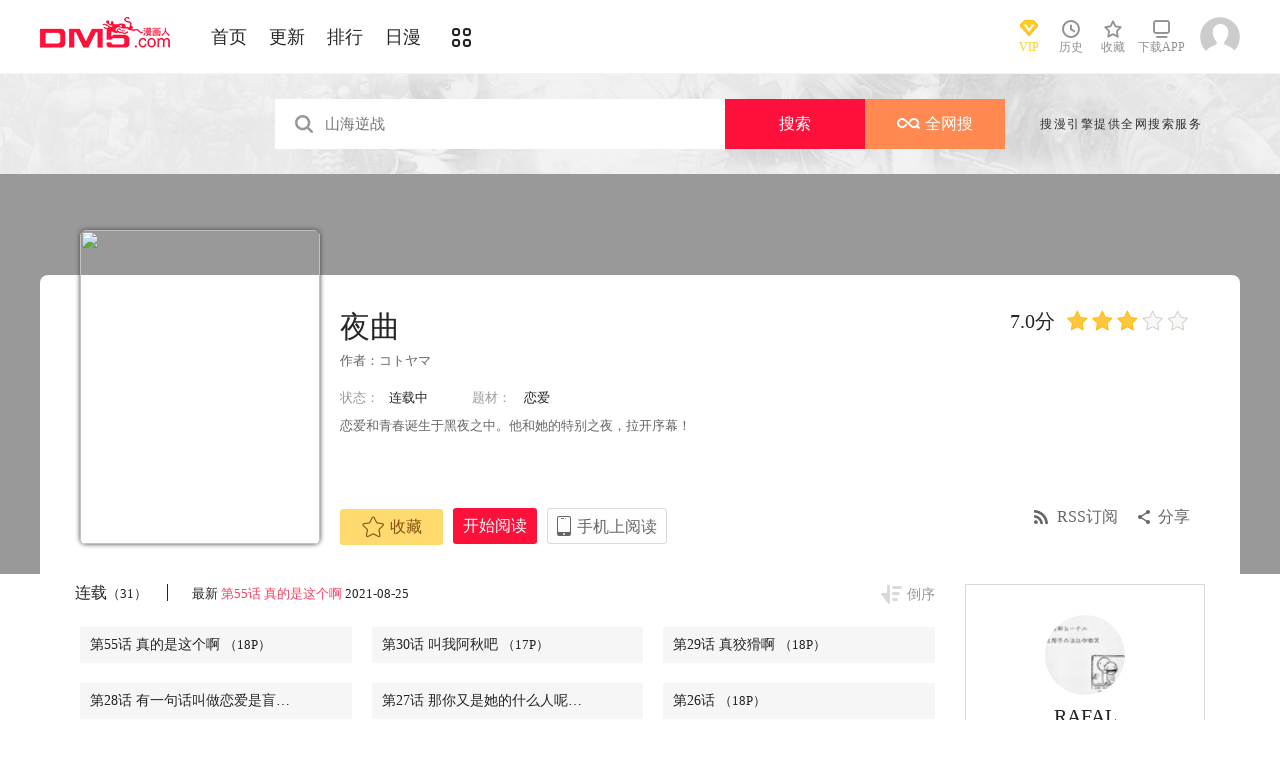

--- FILE ---
content_type: text/html; charset=utf-8
request_url: http://www.dm5.cn/manhua-yequ/
body_size: 14982
content:
<!DOCTYPE html PUBLIC "-//W3C//DTD XHTML 1.0 Transitional//EN" "http://www.w3.org/TR/xhtml1/DTD/xhtml1-transitional.dtd">
<html xmlns="http://www.w3.org/1999/xhtml">
<head>
       <meta http-equiv="Content-Type" content="text/html; charset=utf-8" />
	<title>夜曲漫画_55连载中_那徜徉在夜晚的歌声在线漫画_动漫屋</title>
	<meta content="动漫屋提供夜曲漫画55在线阅读和第一时间更新，同时也提供夜曲55 情报、图透等信息，动漫屋是一个综合的夜曲在线漫画阅读网站，夜曲漫画在不同地区的译名还有：那徜徉在夜晚的歌声。夜曲漫画简介：恋爱和青春诞生于黑夜之中。他和她的特别之夜，拉开序... " name="Description" />
    <meta content="夜曲漫画,夜曲55,夜曲在线漫画" name="keywords" />
	<meta content="动漫屋:好漫画,为看漫画的人而生、dm5.com" name="Author" />
    <!--[if lt IE 9]>
            <script src="http://css99tel.cdndm5.com/v202508200911/dm5/js/html5shiv.min.js"></script>
    <script src="http://css99tel.cdndm5.com/v202508200911/dm5/js/respond.min.js"></script>
    <![endif]-->
    <link rel="stylesheet" href="http://css99tel.cdndm5.com/v202508200911/dm5/css/style.css">
    <link rel="stylesheet" href="http://css99tel.cdndm5.com/v202508200911/dm5/css/userinfo-vendor.css">
    <link rel="stylesheet" href="http://css99tel.cdndm5.com/v202508200911/dm5/css/dm5_style.css" />
    <link rel="stylesheet" href="http://css99tel.cdndm5.com/v202508200911/dm5/css/account.css" />
    <link rel="shortcut icon" href="http://css99tel.cdndm5.com/v202508200911/dm5/images/dm5.ico" />
    <script src="http://css99tel.cdndm5.com/v202508200911/dm5/js/vendor.js"></script>
    <script src="http://css99tel.cdndm5.com/v202508200911/dm5/js/search.js"></script>
    <script src="http://css99tel.cdndm5.com/v202508200911/dm5/js/login.js"></script>
    <script src="http://css99tel.cdndm5.com/v202508200911/dm5/js/scripts.js"></script>
    <script src="http://css99tel.cdndm5.com/v202508200911/dm5/js/jquery.cookie.js"></script>
    <script src="http://css99tel.cdndm5.com/v202508200911/dm5/js/comics-dm5v3.js"></script>
    <script src="http://css99tel.cdndm5.com/v202508200911/dm5/js/comm.js"></script>
    <script type="text/javascript">
        var isVip = false;        var isSupportPhoneRegister = false;    </script>
</head>
<body class="white">
    <!-- 页面头部 -->
    <header  class="header container-fluid ">
        <div class="container">
            <!-- 左侧logo -->
            <a href="/">
                <img class="header-logo" src="http://css99tel.cdndm5.com/v202508200911/dm5/images/header-logo.png" />
            </a>
            <!-- 左侧菜单标题 -->
            <ul class="header-title">
                <li><a href="/" >首页</a></li>
                <li><a href="/manhua-new/" >更新</a></li>
                <li><a href="/manhua-rank/" >排行</a></li>
                <li><a href="/manhua-jp/"  >日漫</a></li>
                <li><a href="/manhua-list/" ><i class="icon icon-cat" style="font-size:19px;vertical-align: sub;"></i></a></li>
            </ul>
            <!-- 搜索栏 -->
            <div class="header-search">
                <!--<input id="txtKeywords" type="text" placeholder="山海逆战" data-default="山海逆战" >
                <div class="header-search-list" style="display: none">
                </div>
                <a id="btnSearch" href="javascript:newsearch();">搜索</a>-->
            </div>
            <!-- 右侧菜单选项 -->
            <ul class="header-bar" >
                <li class="vip">
                    <a href="/vipindex/" >
                        <div class="header-vip"></div>
                        <p>VIP</p>
                    </a>
                </li>
                <li class="hover">
                    <a href="/comichistory/" data-isload="0" onmouseover="getreadhistorys(this)"target="_blank">
                        <i class="icon icon-clock"></i>
                        <p>历史</p>
                    </a>
                    <div class="hover-list">
                        <div class="block">
                            <p class="title">我看过的<a href="javascript:removereads(0);">清除记录</a></p>
                            <p class="login-title">登录后可同步云端阅读历史<a href="/login/" class="red">点击登录</a></p>
                            <ul>
                            </ul>
                            <a href="/comichistory/" class="bottom">全部历史(0)</a>
                        </div>
                        <div class="block">
                            <img src="http://css99tel.cdndm5.com/v202508200911/dm5/images/readhistory-empty.png" />
                        </div>
                    </div>
                </li>
                <li class="hover">
                    <a href="/bookmarker/" data-isload="0" target="_blank">
                        <i class="icon icon-fav"></i>
                        <p>收藏</p>
                        <span class="red-sign"></span>
                    </a>
                </li>
                <li class="download">
                    <a href="/download/">
                        <i class="icon icon-down"></i>
                        <p>下载APP</p>
                    </a>
                </li>
            </ul>
            <!-- 登录头像 -->
            <div class="header_login hover">
                <a href="javascript:void(0);" class="js_header_login_btn">
                <img data-isload="0" class="header-avatar" src="http://css99tel.cdndm5.com/dm5/images/mrtx.gif" ></a>
            </div>
        </div>
    </header>
    <div style="position: fixed;height: 100%;width: 100%;left: 0;top: 0;background-color: rgba(0,0,0,0.5);z-index:9999999999;display: none;" id="lb-win">
        <div class="lb-win-con" style="position:absolute;width: 100%;height: 100%;top: 0;left: 0;">
            <img src="http://css99tel.cdndm5.com/v202508200911/dm5/images/dm5_gift.png" style="position: absolute;width: 100%;bottom: 0;left: 0;" onerror="$('#lb-win').hide();$('body').css('overflow', 'auto');" />
            <a href="javascript:void(0);" onclick="$('#lb-win').hide();$('body').css('overflow', 'auto');"><img src="http://css99tel.cdndm5.com/v202508200911/dm5/images/top-lb-cross-pc.png" style="position: absolute;width: 3%;bottom: 0;right: 8.4%;margin-bottom: 36.2%;" /></a>
        </div>
    </div>
    <script type="text/javascript">
        function resizeLbWin(w, h){            if(window.innerHeight/window.innerWidth<h/w){                $('.lb-win-con').css('width', w*window.innerHeight/h + 'px');                $('.lb-win-con').css('left', (window.innerWidth-w*window.innerHeight/h)/2 + 'px');            }            else{                $('.lb-win-con').css('width', '100%');                $('.lb-win-con').css('left', '0px');            }        }        resizeLbWin(1440, 600);        $(window).resize(function(){            resizeLbWin(1440, 600);        });    </script>
    <div class="new-search-banner">
        <div class="container">
            <div class="new-search-input-form">
                <input id="txtKeywords" type="search" placeholder="山海逆战" data-default="山海逆战" value="" autocomplete="off" />
                <a id="btnSearch" class="new-search-input-form-btn-1" href="/search?title=山海逆战&language=1" target="_search" title="搜索">搜索</a>
                <a id="btnSoman" class="new-search-input-form-btn-2" href="https://www.hisoman.com/search.html?keyword=山海逆战" target="soman"><img src="http://css99tel.cdndm5.com/v202508200911/dm5/images/soman.png" class="new-search-btn-logo" title="全网搜" />全网搜</a>
                <div class="new-search-list" style="display:none;">
                </div>
            </div>
            <p class="new-search-font">搜漫引擎提供全网搜索服务</p>
        </div>
    </div>
<link rel="stylesheet" href="http://css99tel.cdndm5.com/v202508200911/dm5/css/share.css">
<link rel="stylesheet" href="http://css99tel.cdndm5.com/v202508200911/dm5/css/jquery-ui-1.7.3.custom.css">
<script src="http://css99tel.cdndm5.com/v202508200911/dm5/js/newyb.js"></script>
<script src="http://css99tel.cdndm5.com/v202508200911/dm5/js/post.js" type="text/javascript"></script>
<script src="http://css99tel.cdndm5.com/v202508200911/dm5/js/mh-detail.js"></script>
<script src="http://css99tel.cdndm5.com/v202508200911/dm5/js/showcomic.js"></script>
<script type="text/javascript">
        var DM5_COMIC_TEMPLATE=1;        var DM5_COMIC_SORT=2;        var DM5_COMIC_MID=53145;        var DM5_COMIC_MNAME="夜曲";        var DM5_COMIC_URL="/manhua-yequ/";        var DM5_USERID=0;        var COMIC_MID=53145;        var DM5_PAGETYPE = 4;        var DM5_PAGEINDEX = 1;        var DM5_PAGEPCOUNT = 38;        var DM5_POSTCOUNT=376;        var DM5_LOADINGIMAGE='http://css99tel.cdndm5.com/v202508200911/dm5/images/loading.gif';</script>
<style type="text/css">
    .index-right-float.bottom{bottom: 150px;margin-left: -670px;}</style>
<div class="">
    <section class="banner_detail">
        <div class="banner_border_bg">
            <img class="banner_detail_bg" src="http://mhfm6tel.cdndm5.com/54/53145/20190930161000_180x240_17.jpg" style="width: 100%;height:auto;filter: progid:DXImageTransform.Microsoft.Blur(PixelRadius=60, MakeShadow=false);">
        </div>
        <div class="banner_detail_form">
            <div class="cover">
                <img src="http://mhfm1tel.cdndm5.com/54/53145/20190930161000_450x600_75.jpg">
            </div>
            <div class="info">
                <p class="title">
                    夜曲                        <span class="right">
                            <span class="score">7.0分</span>
                            <span class="star active"></span>
                            <span class="star active"></span>
                            <span class="star active"></span>
                            <span class="star"></span>
                            <span class="star"></span>
                        </span>
                </p>
                <p class="subtitle">作者：<a href="/search?title=<%htmlurlencode(コトヤマ)%>&language=1&f=2">コトヤマ</a> </p>
                <p class="tip">
                    <span class="block">状态：<span>连载中</span></span>
                    <span class="block">
                        题材：                        <a href="/manhua-aiqing/"><span>恋爱</span></a>
                    </span>
                </p>
                <p class="content" style="position: relative;overflow : hidden;text-overflow: ellipsis;display: -webkit-box;-webkit-box-orient: vertical;">恋爱和青春诞生于黑夜之中。他和她的特别之夜，拉开序幕！</p>
                <div class="bottom" style="position: absolute;width: 850px;bottom: 30px;">
                    <a href="javascript:void(0);" onclick="SetBookmarker(0,DM5_COMIC_MID,0,DM5_USERID)" class="btn-1 btn_collection" id="btn_collection53145" mid="53145"><i class="icon icon-fav2"></i>收藏</a>
                    <a href="/m892901/" title="第1话" class="btn-2">开始阅读</a>                    <a href="#" class="btn-3">
                        手机上阅读                        <span class="code" style="height: auto;padding-bottom: 10px;">
                            <img src="http://css99tel.cdndm5.com/v202508200911/dm5/images/down-qrcode-2.png">
                            <p>扫码在手机上阅读</p>
                        </span>
                    </a>
                    <a id="share" href="javascript:void(0);" class="btn-4" onclick="$('#shareForm').toggle();">分享</a>
                    <a href="/rss-yequ/" class="btn-5">RSS订阅</a>
                    <span id="shareForm" class="shareDetail">
                        <a href="http://service.weibo.com/share/share.php?url=http%3a%2f%2fwww.dm5.com%2fmanhua-yequ%2f&title=%e5%a4%9c%e6%9b%b2|%e6%81%8b%e7%88%b1%e5%92%8c%e9%9d%92%e6%98%a5%e8%af%9e%e7%94%9f%e4%ba%8e%e9%bb%91%e5%a4%9c%e4%b9%8b%e4%b8%ad%e3%80%82%e4%bb%96%e5%92%8c%e5%a5%b9%e7%9a%84%e7%89%b9%e5%88%ab%e4%b9%8b...&pic=http://mhfm6tel.cdndm5.com/54/53145/20190930161000_180x240_17.jpg" target="_blank"><img src="http://css99tel.cdndm5.com/v202508200911/dm5/images/new/detail_share_1.png" alt="微博"></a>
                        <a href="javascript:void(0);" onclick="$('.weixin_div').show();$('.mask').show();"><img src="http://css99tel.cdndm5.com/v202508200911/dm5/images/new/detail_share_2.png" alt="微信"></a>
                        <a href="http://connect.qq.com/widget/shareqq/index.html?url=http%3a%2f%2fwww.dm5.com%2fmanhua-yequ%2f&title=%e5%a4%9c%e6%9b%b2&summary=%e6%81%8b%e7%88%b1%e5%92%8c%e9%9d%92%e6%98%a5%e8%af%9e%e7%94%9f%e4%ba%8e%e9%bb%91%e5%a4%9c%e4%b9%8b%e4%b8%ad%e3%80%82%e4%bb%96%e5%92%8c%e5%a5%b9%e7%9a%84%e7%89%b9%e5%88%ab%e4%b9%8b...&pics=http://mhfm6tel.cdndm5.com/54/53145/20190930161000_180x240_17.jpg" target="_blank"><img src="http://css99tel.cdndm5.com/v202508200911/dm5/images/new/detail_share_3.png" alt="QQ"></a>
                        <a href="http://www.douban.com/recommend/?url=http%3a%2f%2fwww.dm5.com%2fmanhua-yequ%2f&title=%e5%a4%9c%e6%9b%b2" target="_blank"><img src="http://css99tel.cdndm5.com/v202508200911/dm5/images/new/detail_share_4.png" alt="豆瓣"></a>
                        <span></span>
                        <em></em>
                    </span>
                </div>
            </div>
            <div style="clear: both;"></div>
        </div>
    </section>
</div>
<div class="view-comment" style="position:relative;">
    <div class="container">
        <div class="view-comment-sub">
                        <div class="avatar-bar">
                            <img class="avatar" src="http://manhua1028avatar40.cdndm5.com/userfile/3/avatars/2020/1/20/934815/1/43ddd727bbb74fb8892d1aa37a1b35eb_tmb_64x64.jpg" alt="">
                            <p class="title">RAFAL</p>
                            <p class="subtitle"></p>
                            <p class="tip" style="padding-bottom:50px;padding-top:10px;">发布数：<span class="red">201</span></p>
                        </div>
                    <div class="sub-manga">
                        <div class="top">热门漫画<span class="select"><a href="javascript:void(0);" onmouseover="$('.sub-manga .top a').removeClass('active');$(this).addClass('active');$('#sub-manga-2').hide();$('#sub-manga-1').show();" class="active">周</a><a href="javascript:void(0);" onmouseover="$('.sub-manga .top a').removeClass('active');$(this).addClass('active');$('#sub-manga-1').hide();$('#sub-manga-2').show();">月</a></span></div>
                        <ul class="list" id="sub-manga-1">
                            <li>
                                <div class="cover">
                                    <a href="/manhua-zhoushuhuizhan/" title="咒术回战"><img src="http://mhfm5tel.cdndm5.com/42/41957/20190701151032_130x174_11.jpg"></a>
                                </div>
                                <div class="info">
                                    <p class="title"><a href="/manhua-zhoushuhuizhan/" title="咒术回战">咒术回战</a></p>
                                    <p class="subtitle-new">
                                        漫画《咒术回战》是由新锐...                                    </p>
                                    <p class="tip">
                                        <span>评分:</span><span class="mh-star-line star-4"></span>
                                    </p>
                                </div>
                            </li>
                            <li>
                                <div class="cover">
                                    <a href="/manhua-zaidixiachengchadianbeixinrendehuobanshadiao-quekaoenhui-moxianzhuaidan-huodele-lv-9999-dehuobanmen-/" title="在地下城差點被信任的伙伴殺掉，卻靠恩惠「無限轉蛋」獲得了Lv9999的伙伴們，於是向前隊友和世界復仇&對他們說「死好」!"><img src="http://mhfm8tel.cdndm5.com/75/74167/20211218103817_130x174_18.jpg"></a>
                                </div>
                                <div class="info">
                                    <p class="title"><a href="/manhua-zaidixiachengchadianbeixinrendehuobanshadiao-quekaoenhui-moxianzhuaidan-huodele-lv-9999-dehuobanmen-/" title="在地下城差點被信任的伙伴殺掉，卻靠恩惠「無限轉蛋」獲得了Lv9999的伙伴們，於是向前隊友和世界復仇&對他們說「死好」!">在地下城差點被信任的伙伴殺掉，卻靠恩惠「無限轉蛋」獲得了Lv9999的伙伴們，於是向前隊友和世界復仇&對他們說「死好」!</a></p>
                                    <p class="subtitle-new">
                                        在地下城差點被信任的伙伴...                                    </p>
                                    <p class="tip">
                                        <span>评分:</span><span class="mh-star-line star-4"></span>
                                    </p>
                                </div>
                            </li>
                            <li>
                                <div class="cover">
                                    <a href="/manhua-wanglimofaxueyuandeliedengsheng/" title="王立魔法学园的劣等生"><img src="http://mhfm2tel.cdndm5.com/67/66328/20240616194744_130x174_13.jpg"></a>
                                </div>
                                <div class="info">
                                    <p class="title"><a href="/manhua-wanglimofaxueyuandeliedengsheng/" title="王立魔法学园的劣等生">王立魔法学园的劣等生</a></p>
                                    <p class="subtitle-new">
                                        最强的魔法师在贵族学园裡...                                    </p>
                                    <p class="tip">
                                        <span>评分:</span><span class="mh-star-line star-4"></span>
                                    </p>
                                </div>
                            </li>
                            <li>
                                <div class="cover">
                                    <a href="/manhua-wangzhetianxia/" title="王者天下"><img src="http://mhfm4tel.cdndm5.com/7/6746/20190222150526_130x174_15.jpg"></a>
                                </div>
                                <div class="info">
                                    <p class="title"><a href="/manhua-wangzhetianxia/" title="王者天下">王者天下</a></p>
                                    <p class="subtitle-new">
                                        王者天下漫画 ，王者天下漫...                                    </p>
                                    <p class="tip">
                                        <span>评分:</span><span class="mh-star-line star-5"></span>
                                    </p>
                                </div>
                            </li>
                            <li>
                                <div class="cover">
                                    <a href="/manhua-diyumoshi-xihuansutongyouxidewanjiazaifeishedingyishijiewushuang/" title="地狱模式～喜欢速通游戏的玩家在废设定异世界无双"><img src="http://mhfm5tel.cdndm5.com/64/63613/20260128142006_130x174_15.jpg"></a>
                                </div>
                                <div class="info">
                                    <p class="title"><a href="/manhua-diyumoshi-xihuansutongyouxidewanjiazaifeishedingyishijiewushuang/" title="地狱模式～喜欢速通游戏的玩家在废设定异世界无双">地狱模式～喜欢速通游戏的玩家在废设定异世界无双</a></p>
                                    <p class="subtitle-new">
                                        日本小说网站「成为小说家...                                    </p>
                                    <p class="tip">
                                        <span>评分:</span><span class="mh-star-line star-4"></span>
                                    </p>
                                </div>
                            </li>
                            <li>
                                <div class="cover">
                                    <a href="/manhua-xianzaiduowenjunshinayimian/" title="现在多闻君是哪一面"><img src="http://mhfm7tel.cdndm5.com/71/70948/20210807110907_130x174_14.jpg"></a>
                                </div>
                                <div class="info">
                                    <p class="title"><a href="/manhua-xianzaiduowenjunshinayimian/" title="现在多闻君是哪一面">现在多闻君是哪一面</a></p>
                                    <p class="subtitle-new">
                                        关于我为了存钱供奉本命而...                                    </p>
                                    <p class="tip">
                                        <span>评分:</span><span class="mh-star-line star-4"></span>
                                    </p>
                                </div>
                            </li>
                            <li>
                                <div class="cover">
                                    <a href="/manhua-xianggelila-fulongtiya-shizuolierenxiangshenzuofaqitiaozhan/" title="香格里拉·弗陇提亚~屎作猎人向神作发起挑战~"><img src="http://mhfm6tel.cdndm5.com/62/61512/20220414102028_130x174_15.jpg"></a>
                                </div>
                                <div class="info">
                                    <p class="title"><a href="/manhua-xianggelila-fulongtiya-shizuolierenxiangshenzuofaqitiaozhan/" title="香格里拉·弗陇提亚~屎作猎人向神作发起挑战~">香格里拉·弗陇提亚~屎作猎人向神作发起挑战~</a></p>
                                    <p class="subtitle-new">
                                        BUG使人获得锻炼，延迟使人...                                    </p>
                                    <p class="tip">
                                        <span>评分:</span><span class="mh-star-line star-4"></span>
                                    </p>
                                </div>
                            </li>
                            <li>
                                <div class="cover">
                                    <a href="/manhua-haizeiwang-onepiece/" title="海贼王"><img src="http://mhfm7tel.cdndm5.com/1/432/20190719155618_130x174_12.jpeg"></a>
                                </div>
                                <div class="info">
                                    <p class="title"><a href="/manhua-haizeiwang-onepiece/" title="海贼王">海贼王</a></p>
                                    <p class="subtitle-new">
                                        相传22年前，在一个童话般...                                    </p>
                                    <p class="tip">
                                        <span>评分:</span><span class="mh-star-line star-5"></span>
                                    </p>
                                </div>
                            </li>
                            <li>
                                <div class="cover">
                                    <a href="/manhua-zangsongdefulilian/" title="葬送的芙莉莲 "><img src="http://mhfm3tel.cdndm5.com/60/59383/20200428102405_130x174_12.jpg"></a>
                                </div>
                                <div class="info">
                                    <p class="title"><a href="/manhua-zangsongdefulilian/" title="葬送的芙莉莲 ">葬送的芙莉莲 </a></p>
                                    <p class="subtitle-new">
                                        打倒魔王“之后”的勇者一...                                    </p>
                                    <p class="tip">
                                        <span>评分:</span><span class="mh-star-line star-4"></span>
                                    </p>
                                </div>
                            </li>
                            <li>
                                <div class="cover">
                                    <a href="/manhua-chaoziranwuzhuangdangdadang/" title="超自然武裝噹哒噹"><img src="http://mhfm1tel.cdndm5.com/68/67946/20241021185636_130x174_12.jpg"></a>
                                </div>
                                <div class="info">
                                    <p class="title"><a href="/manhua-chaoziranwuzhuangdangdadang/" title="超自然武裝噹哒噹">超自然武裝噹哒噹</a></p>
                                    <p class="subtitle-new">
                                        一个不信UFO和外星人的女生...                                    </p>
                                    <p class="tip">
                                        <span>评分:</span><span class="mh-star-line star-4"></span>
                                    </p>
                                </div>
                            </li>
                        </ul>
                        <ul class="list" id="sub-manga-2" style="display:none;">
                            <li>
                                <div class="cover">
                                    <a href="/manhua-zaidixiachengchadianbeixinrendehuobanshadiao-quekaoenhui-moxianzhuaidan-huodele-lv-9999-dehuobanmen-/" title="在地下城差點被信任的伙伴殺掉，卻靠恩惠「無限轉蛋」獲得了Lv9999的伙伴們，於是向前隊友和世界復仇&對他們說「死好」!"><img src="http://mhfm8tel.cdndm5.com/75/74167/20211218103817_130x174_18.jpg"></a>
                                </div>
                                <div class="info">
                                    <p class="title"><a href="/manhua-zaidixiachengchadianbeixinrendehuobanshadiao-quekaoenhui-moxianzhuaidan-huodele-lv-9999-dehuobanmen-/" title="在地下城差點被信任的伙伴殺掉，卻靠恩惠「無限轉蛋」獲得了Lv9999的伙伴們，於是向前隊友和世界復仇&對他們說「死好」!">在地下城差點被信任的伙伴殺掉，卻靠恩惠「無限轉蛋」獲得了Lv9999的伙伴們，於是向前隊友和世界復仇&對他們說「死好」!</a></p>
                                    <p class="subtitle-new">
                                        在地下城差點被信任的伙伴...                                    </p>
                                    <p class="tip">
                                        <span>评分:</span><span class="mh-star-line star-4"></span>
                                    </p>
                                </div>
                            </li>
                            <li>
                                <div class="cover">
                                    <a href="/manhua-xianzaiduowenjunshinayimian/" title="现在多闻君是哪一面"><img src="http://mhfm7tel.cdndm5.com/71/70948/20210807110907_130x174_14.jpg"></a>
                                </div>
                                <div class="info">
                                    <p class="title"><a href="/manhua-xianzaiduowenjunshinayimian/" title="现在多闻君是哪一面">现在多闻君是哪一面</a></p>
                                    <p class="subtitle-new">
                                        关于我为了存钱供奉本命而...                                    </p>
                                    <p class="tip">
                                        <span>评分:</span><span class="mh-star-line star-4"></span>
                                    </p>
                                </div>
                            </li>
                            <li>
                                <div class="cover">
                                    <a href="/manhua-zhoushuhuizhan/" title="咒术回战"><img src="http://mhfm5tel.cdndm5.com/42/41957/20190701151032_130x174_11.jpg"></a>
                                </div>
                                <div class="info">
                                    <p class="title"><a href="/manhua-zhoushuhuizhan/" title="咒术回战">咒术回战</a></p>
                                    <p class="subtitle-new">
                                        漫画《咒术回战》是由新锐...                                    </p>
                                    <p class="tip">
                                        <span>评分:</span><span class="mh-star-line star-4"></span>
                                    </p>
                                </div>
                            </li>
                            <li>
                                <div class="cover">
                                    <a href="/manhua-haizeiwang-onepiece/" title="海贼王"><img src="http://mhfm7tel.cdndm5.com/1/432/20190719155618_130x174_12.jpeg"></a>
                                </div>
                                <div class="info">
                                    <p class="title"><a href="/manhua-haizeiwang-onepiece/" title="海贼王">海贼王</a></p>
                                    <p class="subtitle-new">
                                        相传22年前，在一个童话般...                                    </p>
                                    <p class="tip">
                                        <span>评分:</span><span class="mh-star-line star-5"></span>
                                    </p>
                                </div>
                            </li>
                            <li>
                                <div class="cover">
                                    <a href="/manhua-wangzhetianxia/" title="王者天下"><img src="http://mhfm4tel.cdndm5.com/7/6746/20190222150526_130x174_15.jpg"></a>
                                </div>
                                <div class="info">
                                    <p class="title"><a href="/manhua-wangzhetianxia/" title="王者天下">王者天下</a></p>
                                    <p class="subtitle-new">
                                        王者天下漫画 ，王者天下漫...                                    </p>
                                    <p class="tip">
                                        <span>评分:</span><span class="mh-star-line star-5"></span>
                                    </p>
                                </div>
                            </li>
                            <li>
                                <div class="cover">
                                    <a href="/manhua-moqizhizhudedizi/" title="魔器之主的弟子"><img src="http://mhfm1tel.cdndm5.com/93/92839/20251106115533_130x174_10.jpg"></a>
                                </div>
                                <div class="info">
                                    <p class="title"><a href="/manhua-moqizhizhudedizi/" title="魔器之主的弟子">魔器之主的弟子</a></p>
                                    <p class="subtitle-new">
                                        幼时被魔术师所救的佣兵少...                                    </p>
                                    <p class="tip">
                                        <span>评分:</span><span class="mh-star-line star-3"></span>
                                    </p>
                                </div>
                            </li>
                            <li>
                                <div class="cover">
                                    <a href="/manhua-diyumoshi-xihuansutongyouxidewanjiazaifeishedingyishijiewushuang/" title="地狱模式～喜欢速通游戏的玩家在废设定异世界无双"><img src="http://mhfm5tel.cdndm5.com/64/63613/20260128142006_130x174_15.jpg"></a>
                                </div>
                                <div class="info">
                                    <p class="title"><a href="/manhua-diyumoshi-xihuansutongyouxidewanjiazaifeishedingyishijiewushuang/" title="地狱模式～喜欢速通游戏的玩家在废设定异世界无双">地狱模式～喜欢速通游戏的玩家在废设定异世界无双</a></p>
                                    <p class="subtitle-new">
                                        日本小说网站「成为小说家...                                    </p>
                                    <p class="tip">
                                        <span>评分:</span><span class="mh-star-line star-4"></span>
                                    </p>
                                </div>
                            </li>
                            <li>
                                <div class="cover">
                                    <a href="/manhua-yiquanchaoren/" title="一拳超人"><img src="http://mhfm8tel.cdndm5.com/11/10684/20180919203310_130x174_15.jpg"></a>
                                </div>
                                <div class="info">
                                    <p class="title"><a href="/manhua-yiquanchaoren/" title="一拳超人">一拳超人</a></p>
                                    <p class="subtitle-new">
                                        主人公埼玉原本是一名整日...                                    </p>
                                    <p class="tip">
                                        <span>评分:</span><span class="mh-star-line star-5"></span>
                                    </p>
                                </div>
                            </li>
                            <li>
                                <div class="cover">
                                    <a href="/manhua-huaxunlinran/" title="花薰凛然"><img src="http://mhfm3tel.cdndm5.com/74/73225/20211106141801_130x174_9.jpg"></a>
                                </div>
                                <div class="info">
                                    <p class="title"><a href="/manhua-huaxunlinran/" title="花薰凛然">花薰凛然</a></p>
                                    <p class="subtitle-new">
                                        在某个地方，有两个相邻的...                                    </p>
                                    <p class="tip">
                                        <span>评分:</span><span class="mh-star-line star-4"></span>
                                    </p>
                                </div>
                            </li>
                            <li>
                                <div class="cover">
                                    <a href="/manhua-xianggelila-fulongtiya-shizuolierenxiangshenzuofaqitiaozhan/" title="香格里拉·弗陇提亚~屎作猎人向神作发起挑战~"><img src="http://mhfm6tel.cdndm5.com/62/61512/20220414102028_130x174_15.jpg"></a>
                                </div>
                                <div class="info">
                                    <p class="title"><a href="/manhua-xianggelila-fulongtiya-shizuolierenxiangshenzuofaqitiaozhan/" title="香格里拉·弗陇提亚~屎作猎人向神作发起挑战~">香格里拉·弗陇提亚~屎作猎人向神作发起挑战~</a></p>
                                    <p class="subtitle-new">
                                        BUG使人获得锻炼，延迟使人...                                    </p>
                                    <p class="tip">
                                        <span>评分:</span><span class="mh-star-line star-4"></span>
                                    </p>
                                </div>
                            </li>
                        </ul>
                    </div>
                    <div class="sub-manga">
                        <div class="top">最近更新</div>
                        <ul class="list">
                            <li>
                                <div class="cover">
                                    <a href="/manhua-weishuangbaotaixiongmeixianshangmeihaodezhufu/" title="为双胞胎兄妹献上美好的祝福"><img src="http://mhfm9tel.cdndm5.com/95/94564/20260130172503_180x240_19.jpg"></a>
                                </div>
                                <div class="info">
                                    <p class="title"><a href="/manhua-weishuangbaotaixiongmeixianshangmeihaodezhufu/" title="为双胞胎兄妹献上美好的祝福">为双胞胎兄妹献上美好的祝福</a></p>
                                    <p class="subtitle-new">
                                        为双胞胎兄妹献上美好的祝...                                    </p>
                                    <p class="tip">
                                        <span>评分:</span><span class="mh-star-line star-1"></span>
                                    </p>
                                </div>
                            </li>
                            <li>
                                <div class="cover">
                                    <a href="/manhua-egunjiazufanduiwoduli/" title="恶棍家族反对我独立"><img src="http://mhfm8tel.cdndm5.com/89/88950/20250225202149_180x240_17.jpg"></a>
                                </div>
                                <div class="info">
                                    <p class="title"><a href="/manhua-egunjiazufanduiwoduli/" title="恶棍家族反对我独立">恶棍家族反对我独立</a></p>
                                    <p class="subtitle-new">
                                        一个生活在恶棍家庭的私生...                                    </p>
                                    <p class="tip">
                                        <span>评分:</span><span class="mh-star-line star-3"></span>
                                    </p>
                                </div>
                            </li>
                            <li>
                                <div class="cover">
                                    <a href="/manhua-kaijuyiwanfuwocheng-hongshashenming/" title="开局一万俯卧撑：轰杀神明"><img src="http://mhfm4tel.cdndm5.com/86/85801/20240726091034_180x240.jpg"></a>
                                </div>
                                <div class="info">
                                    <p class="title"><a href="/manhua-kaijuyiwanfuwocheng-hongshashenming/" title="开局一万俯卧撑：轰杀神明">开局一万俯卧撑：轰杀神明</a></p>
                                    <p class="subtitle-new">
                                        空间节点降临，秘境、深渊...                                    </p>
                                    <p class="tip">
                                        <span>评分:</span><span class="mh-star-line star-3"></span>
                                    </p>
                                </div>
                            </li>
                            <li>
                                <div class="cover">
                                    <a href="/manhua-wobudukeben-zhiduyuyanshu/" title="我不读课本，只读预言书"><img src="http://mhfm8tel.cdndm5.com/95/94479/20260125162653_180x240_12.jpg"></a>
                                </div>
                                <div class="info">
                                    <p class="title"><a href="/manhua-wobudukeben-zhiduyuyanshu/" title="我不读课本，只读预言书">我不读课本，只读预言书</a></p>
                                    <p class="subtitle-new">
                                        阿尔米安帝国最鼎盛复兴家...                                    </p>
                                    <p class="tip">
                                        <span>评分:</span><span class="mh-star-line star-2"></span>
                                    </p>
                                </div>
                            </li>
                            <li>
                                <div class="cover">
                                    <a href="/manhua--qieduanpianji/" title="ふみ切短篇集"><img src="http://mhfm3tel.cdndm5.com/66/65557/20210101200700_180x240_17.jpg"></a>
                                </div>
                                <div class="info">
                                    <p class="title"><a href="/manhua--qieduanpianji/" title="ふみ切短篇集">ふみ切短篇集</a></p>
                                    <p class="subtitle-new">
                                        可可爱爱的女孩子甜甜日常                                    </p>
                                    <p class="tip">
                                        <span>评分:</span><span class="mh-star-line star-3"></span>
                                    </p>
                                </div>
                            </li>
                            <li>
                                <div class="cover">
                                    <a href="/manhua-chenshuiwangu-chushihengtuizhutian/" title="沉睡万古：出世横推诸天"><img src="http://mhfm2tel.cdndm5.com/85/84469/20230831161125_180x240_24.jpg"></a>
                                </div>
                                <div class="info">
                                    <p class="title"><a href="/manhua-chenshuiwangu-chushihengtuizhutian/" title="沉睡万古：出世横推诸天">沉睡万古：出世横推诸天</a></p>
                                    <p class="subtitle-new">
                                        不死少年任行，布局百万年...                                    </p>
                                    <p class="tip">
                                        <span>评分:</span><span class="mh-star-line star-3"></span>
                                    </p>
                                </div>
                            </li>
                            <li>
                                <div class="cover">
                                    <a href="/manhua-baitianbeitaohunwanshangbeinaixiongzhihuiguanqiubaobao/" title="白天被逃婚晚上被奶凶指挥官求抱抱"><img src="http://mhfm2tel.cdndm5.com/93/92634/20251021135408_180x240_20.jpg"></a>
                                </div>
                                <div class="info">
                                    <p class="title"><a href="/manhua-baitianbeitaohunwanshangbeinaixiongzhihuiguanqiubaobao/" title="白天被逃婚晚上被奶凶指挥官求抱抱">白天被逃婚晚上被奶凶指挥官求抱抱</a></p>
                                    <p class="subtitle-new">
                                        联邦帝国第三区苏家千金苏...                                    </p>
                                    <p class="tip">
                                        <span>评分:</span><span class="mh-star-line star-3"></span>
                                    </p>
                                </div>
                            </li>
                        </ul>
                    </div>
                       <a href="/uploadmianze/"><img src="http://css99tel.cdndm5.com/v202508200911/dm5/images/upload-btn.png" style="margin-top:10px;" /></a>
        </div>
        <div class="left-bar">
                <div id="tempc">
                    <div class="detail-list-title">
                        <a href="javascript:void(0);" onclick="titleSelect(this, 'detail-list-select', 'detail-list-select-1');" class="block ">连载<span>（31）</span></a>
                        <span class="s">最新<span>&nbsp;<a href="/m1177370/" title="夜曲 第55话" style="color:#ff3f60;" target="_blank">第55话 真的是这个啊</a>&nbsp;2021-08-25 </span></span>
                        <a href="javascript:void(0);" onclick="sortBtnClick(this);" class="order desc inverted">倒序</a>
                    </div>
                                <div id="chapterlistload">
                                    <ul class="view-win-list detail-list-select" id="detail-list-select-1">
                                            <li>
                                                <a href="/m1177370/" title="真的是这个啊" target="_blank" >第55话 真的是这个啊                    <span>（18P）</span>
                 </a>                                            </li>
                                            <li>
                                                <a href="/m1049862/" title="叫我阿秋吧" target="_blank" >第30话 叫我阿秋吧                    <span>（17P）</span>
                 </a>                                            </li>
                                            <li>
                                                <a href="/m1049861/" title="真狡猾啊" target="_blank" >第29话 真狡猾啊                    <span>（18P）</span>
                 </a>                                            </li>
                                            <li>
                                                <a href="/m1047086/" title="有一句话叫做恋爱是盲目的" target="_blank" >第28话 有一句话叫做恋爱是盲目的                    <span>（17P）</span>
                 </a>                                            </li>
                                            <li>
                                                <a href="/m1047085/" title="那你又是她的什么人呢？" target="_blank" >第27话 那你又是她的什么人呢？                    <span>（17P）</span>
                 </a>                                            </li>
                                            <li>
                                                <a href="/m1043113/" title="" target="_blank" >第26话                     <span>（18P）</span>
                 </a>                                            </li>
                                            <li>
                                                <a href="/m1034849/" title="" target="_blank" >第25话                     <span>（22P）</span>
                 </a>                                            </li>
                                            <li>
                                                <a href="/m1024343/" title="恋爱大师吸血鬼" target="_blank" >第24话 恋爱大师吸血鬼                    <span>（18P）</span>
                 </a>                                            </li>
                                            <li>
                                                <a href="/m1024342/" title="这个也是那个也是" target="_blank" >第23话 这个也是那个也是                    <span>（16P）</span>
                 </a>                                            </li>
                                            <li>
                                                <a href="/m1024341/" title="干杯~" target="_blank" >第22话 干杯~                    <span>（21P）</span>
                 </a>                                            </li>
                                            <li>
                                                <a href="/m1021525/" title="" target="_blank" >第21话                     <span>（19P）</span>
                 </a>                                            </li>
                                            <li>
                                                <a href="/m1016832/" title="制造眷属" target="_blank" >第20话 制造眷属                    <span>（17P）</span>
                 </a>                                            </li>
                                            <li>
                                                <a href="/m1010509/" title="我能帮助到别人" target="_blank" >第19话 我能帮助到别人                    <span>（20P）</span>
                 </a>                                            </li>
                                            <li>
                                                <a href="/m1005633/" title="愉快的那一边不是更好吗" target="_blank" >第18话 愉快的那一边不是更好吗                    <span>（20P）</span>
                 </a>                                            </li>
                                            <li>
                                                <a href="/m996825/" title="请你务必熬夜" target="_blank" >第17话 请你务必熬夜                    <span>（18P）</span>
                 </a>                                            </li>
                                            <li>
                                                <a href="/m983966/" title="公司的酒会 一点都不好" target="_blank" >第16话 公司的酒会 一点都不好                    <span>（16P）</span>
                 </a>                                            </li>
                                            <li>
                                                <a href="/m975703/" title="这里是叫做劳宫的穴位" target="_blank" >第15话 这里是叫做劳宫的穴位                    <span>（17P）</span>
                 </a>                                            </li>
                                            <li>
                                                <a href="/m974158/" title="" target="_blank" >第14话                     <span>（21P）</span>
                 </a>                                            </li>
                                            <li>
                                                <a href="/m973072/" title="可以休息的话" target="_blank" >第13话 可以休息的话                    <span>（19P）</span>
                 </a>                                            </li>
                                            <li>
                                                <a href="/m956599/" title="那肯定很不舒坦吧" target="_blank" >第12话 那肯定很不舒坦吧                    <span>（18P）</span>
                 </a>                                            </li>
                                            <li>
                                                <a href="/m946687/" title="需求和供给" target="_blank" >第11话 需求和供给                    <span>（18P）</span>
                 </a>                                            </li>
                                        <ul style="display:none" class="chapteritem">
                                            <li>
                                                <a href="/m943784/" title="这也太挤了吧" target="_blank" >第10话 这也太挤了吧                    <span>（18P）</span>
                 </a>                                            </li>
                                            <li>
                                                <a href="/m943783/" title="你到底想干啥啊七草" target="_blank" >第9话 你到底想干啥啊七草                    <span>（18P）</span>
                 </a>                                            </li>
                                            <li>
                                                <a href="/m932929/" title="流出来好多呀" target="_blank" >第8话 流出来好多呀                    <span>（21P）</span>
                 </a>                                            </li>
                                            <li>
                                                <a href="/m928850/" title="你叫什么名字啊？" target="_blank" >第7话 你叫什么名字啊？                    <span>（19P）</span>
                 </a>                                            </li>
                                            <li>
                                                <a href="/m920448/" title="阿明" target="_blank" >第6话 阿明                    <span>（17P）</span>
                 </a>                                            </li>
                                            <li>
                                                <a href="/m912132/" title="悲伤啊，晚上好" target="_blank" >第5话 悲伤啊，晚上好                    <span>（21P）</span>
                 </a>                                            </li>
                                            <li>
                                                <a href="/m906691/" title="话说你用LINE吗" target="_blank" >第4话 话说你用LINE吗                    <span>（22P）</span>
                 </a>                                            </li>
                                            <li>
                                                <a href="/m904046/" title="夜间飞行" target="_blank" >第3话 夜间飞行                    <span>（26P）</span>
                 </a>                                            </li>
                                            <li>
                                                <a href="/m895726/" title="大号的蚊子" target="_blank" >第2话 大号的蚊子                    <span>（23P）</span>
                 </a>                                            </li>
                                            <li>
                                                <a href="/m892901/" title="夜曲" target="_blank" >第1话 夜曲                    <span>（39P）</span>
                 </a>                                            </li>
                                        </ul>
                                    </ul>
                                    <a href="javascript:void(0);" onclick="charpterMore(this);" class="detail-more">展开全部章节</a>
                                </div>
                </div>
                <script type="text/javascript">setMoreBtn();</script>
                    <div class="index-title">
                        <h2>看过《夜曲》的人还看过</h2>
                    </div>
                    <div class="index-manga">
                        <ul class="mh-list col7">
                            <li>
                                <div class="mh-item">
                                    <p class="mh-cover "                                       style="background-image: url(http://mhfm2tel.cdndm5.com/2/1822/1822_c.jpg)">
                                    </p>
                                    <div class="mh-item-detali">
                                        <h2 class="title"><a href="/manhua-yexiangqu/" title="夜想曲">夜想曲</a></h2>
                                        <p class="zl">夜想曲漫画 ，神奇的剑之少年与幽灵女鬼,面对邪恶的教会势...</p>
                                        <p class="chapter"><span>完结</span><a href="/m21659/" title="夜想曲 第3卷" target="_blank">第3卷 </a></p>
                                    </div>
                                    <div class="mh-tip-wrap">
                                        <div class="mh-item-tip">
                                            <a href="/manhua-yexiangqu/" title="夜想曲">
                                                <p class="mh-cover tip"                                                   style="background-image: url(http://mhfm2tel.cdndm5.com/2/1822/1822_c.jpg)">
                                                </p>
                                            </a>
                                            <div class="mh-item-tip-detali">
                                                <h2 class="title">
                                                    <a href="/manhua-yexiangqu/" title="夜想曲">夜想曲</a>
                                                    <span class="mh-star star-3"></span>
                                                </h2>
                                                <p class="author"><span>作者：</span><span><a href="/search?title=%e6%a0%97%e6%a1%a5%e4%bc%b8%e4%bd%91&language=1&f=2" target="_blank">栗桥伸佑</a></span></p>
                                                <p class="chapter"><span>完结</span><a href="/m21659/" title="夜想曲 第3卷" target="_blank">第3卷 </a></p>
                                                <div class="desc">
                                                    夜想曲漫画 ，神奇的剑之少年与幽灵女鬼,面对邪恶的教会势...                                                </div>
                                                <p><a class="btn" href="/m21659/" title="夜想曲 第3卷" onclick="GetFirstChapterUrl(1822,this)">开始阅读</a></p>
                                            </div>
                                        </div>
                                    </div>
                                </div>
                            </li>
                            <li>
                                <div class="mh-item">
                                    <p class="mh-cover "                                       style="background-image: url(http://mhfm4tel.cdndm5.com/39/38995/20171023133221_130x174_13.jpg)">
                                    </p>
                                    <div class="mh-item-detali">
                                        <h2 class="title"><a href="/manhua-yefuyemingqu/" title="夜缚夜明曲">夜缚夜明曲</a></h2>
                                        <p class="zl">主人公浦夜晴臣今天也因为偷拍青梅竹马的春角由爱不小心被...</p>
                                        <p class="chapter"><span>最新</span><a href="/m1332212/" title="夜缚夜明曲 第10话" target="_blank">第10话 </a></p>
                                    </div>
                                    <div class="mh-tip-wrap">
                                        <div class="mh-item-tip">
                                            <a href="/manhua-yefuyemingqu/" title="夜缚夜明曲">
                                                <p class="mh-cover tip"                                                   style="background-image: url(http://mhfm4tel.cdndm5.com/39/38995/20171023133221_130x174_13.jpg)">
                                                </p>
                                            </a>
                                            <div class="mh-item-tip-detali">
                                                <h2 class="title">
                                                    <a href="/manhua-yefuyemingqu/" title="夜缚夜明曲">夜缚夜明曲</a>
                                                    <span class="mh-star star-3"></span>
                                                </h2>
                                                <p class="author"><span>作者：</span><span><a href="/search?title=Ran&language=1&f=2" target="_blank">Ran</a></span></p>
                                                <p class="chapter"><span>最新</span><a href="/m1332212/" title="夜缚夜明曲 第10话" target="_blank">第10话 </a></p>
                                                <div class="desc">
                                                    主人公浦夜晴臣今天也因为偷拍青梅竹马的春角由爱不小心被...                                                </div>
                                                <p><a class="btn" href="/m1332212/" title="夜缚夜明曲 第10话" onclick="GetFirstChapterUrl(38995,this)">开始阅读</a></p>
                                            </div>
                                        </div>
                                    </div>
                                </div>
                            </li>
                            <li>
                                <div class="mh-item">
                                    <p class="mh-cover "                                       style="background-image: url(http://mhfm6tel.cdndm5.com/23/22365/20160329104543_130x174_7.jpg)">
                                    </p>
                                    <div class="mh-item-detali">
                                        <h2 class="title"><a href="/manhua-yongyexiangqu/" title="永夜想曲">永夜想曲</a></h2>
                                        <p class="zl">永夜想曲漫画 ，由两位作者共同绘制的三篇爆笑小故事：悲惨...</p>
                                        <p class="chapter"><span>完结</span><a href="/m245283/" title="永夜想曲 第1话" target="_blank">第1话 </a></p>
                                    </div>
                                    <div class="mh-tip-wrap">
                                        <div class="mh-item-tip">
                                            <a href="/manhua-yongyexiangqu/" title="永夜想曲">
                                                <p class="mh-cover tip"                                                   style="background-image: url(http://mhfm6tel.cdndm5.com/23/22365/20160329104543_130x174_7.jpg)">
                                                </p>
                                            </a>
                                            <div class="mh-item-tip-detali">
                                                <h2 class="title">
                                                    <a href="/manhua-yongyexiangqu/" title="永夜想曲">永夜想曲</a>
                                                    <span class="mh-star star-3"></span>
                                                </h2>
                                                <p class="author"><span>作者：</span><span><a href="/search?title=%e8%97%a4%e7%80%a7%e3%82%bf%e3%82%af%e3%83%ad%e3%82%a6&language=1&f=2" target="_blank">藤瀧タクロウ</a><a href="/search?title=%e3%81%ad%e3%81%938+&language=1&f=2" target="_blank">ねこ8 </a></span></p>
                                                <p class="chapter"><span>完结</span><a href="/m245283/" title="永夜想曲 第1话" target="_blank">第1话 </a></p>
                                                <div class="desc">
                                                    永夜想曲漫画 ，由两位作者共同绘制的三篇爆笑小故事：悲惨...                                                </div>
                                                <p><a class="btn" href="/m245283/" title="永夜想曲 第1话" onclick="GetFirstChapterUrl(22365,this)">开始阅读</a></p>
                                            </div>
                                        </div>
                                    </div>
                                </div>
                            </li>
                            <li>
                                <div class="mh-item">
                                    <p class="mh-cover "                                       style="background-image: url(http://mhfm1tel.cdndm5.com/58/57877/20200228205712_130x174_12.jpg)">
                                    </p>
                                    <div class="mh-item-detali">
                                        <h2 class="title"><a href="/manhua-weilianxiaoyequ/" title="伪恋小夜曲">伪恋小夜曲</a></h2>
                                        <p class="zl">在工作中目击到男友的出轨现场后而心灰意冷的小夜，被上司...</p>
                                        <p class="chapter"><span>最新</span><a href="/m1307900/" title="伪恋小夜曲 第9话" target="_blank">第9话 </a></p>
                                    </div>
                                    <div class="mh-tip-wrap">
                                        <div class="mh-item-tip">
                                            <a href="/manhua-weilianxiaoyequ/" title="伪恋小夜曲">
                                                <p class="mh-cover tip"                                                   style="background-image: url(http://mhfm1tel.cdndm5.com/58/57877/20200228205712_130x174_12.jpg)">
                                                </p>
                                            </a>
                                            <div class="mh-item-tip-detali">
                                                <h2 class="title">
                                                    <a href="/manhua-weilianxiaoyequ/" title="伪恋小夜曲">伪恋小夜曲</a>
                                                    <span class="mh-star star-3"></span>
                                                </h2>
                                                <p class="author"><span>作者：</span><span><a href="/search?title=%e7%8c%ab%e7%9b%ae%e3%83%88%e3%83%bc%e3%83%81%e3%82%ab+&language=1&f=2" target="_blank">猫目トーチカ </a></span></p>
                                                <p class="chapter"><span>最新</span><a href="/m1307900/" title="伪恋小夜曲 第9话" target="_blank">第9话 </a></p>
                                                <div class="desc">
                                                    在工作中目击到男友的出轨现场后而心灰意冷的小夜，被上司...                                                </div>
                                                <p><a class="btn" href="/m1307900/" title="伪恋小夜曲 第9话" onclick="GetFirstChapterUrl(57877,this)">开始阅读</a></p>
                                            </div>
                                        </div>
                                    </div>
                                </div>
                            </li>
                            <li>
                                <div class="mh-item">
                                    <p class="mh-cover "                                       style="background-image: url(http://mhfm5tel.cdndm5.com/62/61137/20200706182157_130x174_9.jpg)">
                                    </p>
                                    <div class="mh-item-detali">
                                        <h2 class="title"><a href="/manhua-jingchengyexiangqu/" title="京城夜想曲">京城夜想曲</a></h2>
                                        <p class="zl">日本殖民朝鲜时期。1928年日治时期的朝鲜京城，两位少女反...</p>
                                        <p class="chapter"><span>最新</span><a href="/m1566900/" title="京城夜想曲 第30话" target="_blank">第30话 </a></p>
                                    </div>
                                    <div class="mh-tip-wrap">
                                        <div class="mh-item-tip">
                                            <a href="/manhua-jingchengyexiangqu/" title="京城夜想曲">
                                                <p class="mh-cover tip"                                                   style="background-image: url(http://mhfm5tel.cdndm5.com/62/61137/20200706182157_130x174_9.jpg)">
                                                </p>
                                            </a>
                                            <div class="mh-item-tip-detali">
                                                <h2 class="title">
                                                    <a href="/manhua-jingchengyexiangqu/" title="京城夜想曲">京城夜想曲</a>
                                                    <span class="mh-star star-3"></span>
                                                </h2>
                                                <p class="author"><span>作者：</span><span><a href="/search?title=%ea%b9%80%eb%9d%bc%eb%ac%b4%ef%bc%88%e9%87%91%e7%bd%97%e8%88%9e%ef%bc%89&language=1&f=2" target="_blank">김라무（金罗舞）</a></span></p>
                                                <p class="chapter"><span>最新</span><a href="/m1566900/" title="京城夜想曲 第30话" target="_blank">第30话 </a></p>
                                                <div class="desc">
                                                    日本殖民朝鲜时期。1928年日治时期的朝鲜京城，两位少女反...                                                </div>
                                                <p><a class="btn" href="/m1566900/" title="京城夜想曲 第30话" onclick="GetFirstChapterUrl(61137,this)">开始阅读</a></p>
                                            </div>
                                        </div>
                                    </div>
                                </div>
                            </li>
                        </ul>
                    </div>
        </div>
        <div class="view-comment-main" style="margin-top:5px;">
            <div class="top">
                <a href="javascript:void(0);" id="btnnewposts"><span class="active">全部评论</span></a>
                <span class="s commentcount">(共有376条评论)</span>
                <a href="javascript:void(0);" id="btnhotposts"><span>最热评论</span></a>
                <div class="page bottom-page">
                </div>
            </div>
            <ul class="list">
                <li class="solid">
                    <div class="cover"><img src="http://css99tel.cdndm5.com/dm5/images/mrtx.gif"></div>
                    <div class="info">
                        <form action="" name="formpl" id="formpl" method="post" class="postForm">
                            <textarea class="comment-input js_max_text_length" placeholder="我来说两句..."></textarea>
                            <p class="comment-item">
                                <span class="right">
                                    <span>请您文明上网，理性发言，注意文明用语</span><span class="red"></span><span></span><a href="javascript:void(0);" onclick="$('#formpl').submit();" class="btn commentbtn" data-isenable="1">发表评论</a>
                                </span>
                            </p>
                        </form>
                    </div>
                </li>
                <li>
                    <ul class="postlist"></ul>
                </li>
                <li>
                    <div class="cover"><img src="http://css99tel.cdndm5.com/dm5/images/mrtx.gif"></div>
                    <div class="info">
                        <form action="" name="formpl2" id="formpl2" method="post" class="postForm">
                            <textarea class="comment-input js_max_text_length" placeholder="我来说两句..."></textarea>
                            <p class="comment-item">
                                <span class="right">
                                    <span>请您文明上网，理性发言，注意文明用语</span><span class="red"></span><span></span><a href="javascript:void(0);" onclick="$('#formpl2').submit();" class="btn commentbtn" data-isenable="1">发表评论</a>
                                </span>
                            </p>
                        </form>
                    </div>
                </li>
            </ul>
            <div class="bottom-bar footer-bar" style="display:none;">
                <div class="bottom-page">
                </div>
            </div>
        </div>
    </div>
</div>
<!--微信分享-->
<div class="mask"></div>
<div class="weixin_div">
    <img class="weixin_bak" src="http://css99tel.cdndm5.com/v202508200911/dm5/images/new/weixin.png">
    <img class="weixin_code" src="/qrc.ashx?codetext=http%3a%2f%2fwww.dm5.com%2fmanhua-yequ%2f" width="155" height="151">
    <a href="javascript:void(0);" onclick="$('.weixin_div').hide();$('.mask').hide();"><img class="weixin_cross" src="http://css99tel.cdndm5.com/v202508200911/dm5/images/new/weixin_cross.png"></a>
</div>
<script type="text/javascript">
    $(window).scroll(function(){        if($(window).scrollTop() + $(window).height() > $('.view-comment').offset().top + $('.view-comment-sub').height() + 20){            $('.view-comment-sub').css({'position': 'fixed','left': '50%','margin-left': '325px','bottom': '20px'});            if($(window).scrollTop() + $(window).height() > $(document).height() - $('footer').height() - 105){                $('.view-comment-sub').css('position','absolute');                $('.view-comment').css('min-height',$('.view-comment-sub').height() + 'px');            }        }else{            $('.view-comment-sub').css({'position': 'relative','left': '0','margin-left': '0','bottom': '0'});        }    });</script>
<div id="ui-dialog" class="ui-dialog ui-widget ui-widget-content ui-corner-all" tabindex="-1" role="dialog" aria-labelledby="ui-dialog-title-errorlog" style="display: none; position: absolute; overflow: hidden; z-index: 1002; outline: 0px; height: auto; width: 410px; top: 606px; left: 740.5px;"><div class="ui-dialog-titlebar ui-widget-header ui-corner-all ui-helper-clearfix" unselectable="on"><span class="ui-dialog-title" id="ui-dialog-title-errorlog" unselectable="on">报告错误</span><a href="#" class="ui-dialog-titlebar-close ui-corner-all" role="button" unselectable="on"><span class="ui-icon ui-icon-closethick" unselectable="on">close</span></a></div><div class="gl_k mato10 ui-dialog-content ui-widget-content" style="width: auto; height: auto; min-height: 85px;font-size:14px;padding:8px;" id="errorlog"><p id="posting" style="display: none; text-align: center; color: Red"></p><form id="errorform" name="errorform"><div class="gl_k_nr">    Email：<input type="text" class="srk1" id="txt_erroremail" name="txt_erroremail" style="width:324px;"><span class="zf00">*</span></div><div class="gl_k_nr">    错误信息描述：</div><div class="gl_k_nr">    <textarea name="txt_errorcontent" id="txt_errorcontent" class="srk2" style="width: 360px;        height: 150px; font-size: 14px; padding: 5px;"></textarea></div><div class="gl_k_nr mar10">    <span id="poststatus" style="color: Red"></span>    <input type="hidden" id="tid" name="tid">    <span class="flr">        <input type="button" value="确认提交" class="lanan" id="usererror_postbt" onclick="return posterrorajax();"></span></div></form></div></div>
<ul class="index-right-float bottom">
    <!--<li><a href="javascript:void(0);" class="index-side-code"><img class="index-float-code" src="http://css99tel.cdndm5.com/v202508200911/dm5/images/manhua_pc_code_1.png"></a></li>-->
    <li><a href="javascript:void(0);" class="index-side-code" onclick="$('.index-float-code').removeClass('show');"><div class="index-float-code " style="width: 130px;height: auto;"><img src="http://css99tel.cdndm5.com/v202508200911/dm5/images/manhua_pc_code_2.png" style="width: 100%;"><p style="font-size: 12px;margin-top: 5px;color: #989898;">扫码下载APP</p></div></a></li>
    <li><a href="http://i.manben.com" target="_blank">上传<br>漫画</a></li>
    <li><a href="javascript:slide();" class="index-right-float-top"></a></li>
</ul>
<section class="modal-wrap" style="display: none;background-color:rgba(0,0,0,.75)">
    <div class="modal">
        <div class="modal-body login-modal" style="width:460px;padding:20px 30px;">
            <span class="close"><i class="icon icon-close"></i></span>
            <h1>登录</h1>
            <div class="account-login-form">
                <div class="form-wrap">
                    <p class="tip color-main"></p>
                    <p><input name="txt_name" type="text" autocomplete="off" value="" placeholder="您的手机号／邮箱／用户名" onblur="$(this).css({outlineWidth: 5, outlineColor: '#93b5ec'});"></p>
                    <p style="margin-bottom:15px;"><input name="txt_password" type="password" autocomplete="off" value="" placeholder="密码" onblur="$(this).css({outlineWidth: 5, outlineColor: '#93b5ec'});"></p>
                    <p class="verify">
                        <div style="width:400px;padding:0;overflow:hidden;margin-bottom:10px;font-size:14px;display:block;">
                            <div style="color:#555;height:16px;line-height:16px;margin:0 1px 8px;position:relative">
                                <label style="font-size:14px;opacity:1;position:absolute;transform:translate(0px, 0px);transition:all 0.25s ease-out 0s;vertical-align:baseline">请点击下方图片，旋转至正确方向</label>
                                <a class="rotate-refresh" style="background-position: 0% -76px;cursor:pointer;position:absolute;right:0;top:0;color:#1a66b3;text-decoration:none">换一组</a>
                            </div>
                            <div class="rotate-background" style="cursor:pointer;float:left; background-position: 0px 0px;background-repeat:no-repeat;margin:0 1px 0;height:76px;width:76px;display:block;">
                                <input type="hidden" value="0" />
                            </div>
                            <div class="rotate-background" style="cursor:pointer;float:left; background-position: -76px 0px;background-repeat:no-repeat;margin:0 1px 0;height:76px;width:76px;display:block;">
                                <input type="hidden" value="0" />
                            </div>
                            <div class="rotate-background" style="cursor:pointer;float:left; background-position: -152px 0px;background-repeat:no-repeat;margin:0 1px 0;height:76px;width:76px;display:block;">
                                <input type="hidden" value="0" />
                            </div>
                            <div class="rotate-background" style="cursor:pointer;float:left; background-position: -228px 0px;background-repeat:no-repeat;margin:0 1px 0;height:76px;width:76px;display:block;">
                                <input type="hidden" value="0" />
                            </div>
                        </div>
                        <input type="hidden" name="txt_code"  />
                    </p>
                    <p style="font-size:12px;color:#2e2d2d;margin-top:15px;">登录即代表您同意<a href="/serviceprotocol/" target="_blank" style="color:#2c58ff;">用户协议</a>和<a href="/yhxz-ysxy/" target="_blank" style="color:#2c58ff;">隐私政策</a></p>
                    <p>
                        <button id="btnLogin" class="button">立即登录</button>
                    </p>
                    <p class="options">
                        <label><input name="remember" type="checkbox" value="1">自动登录</label>
                        <span class="find-pwd"><a href="/back/">忘记密码？</a></span>
                        <span class="tabs-link pull-right"><a class="" href="/register/" target="_blank">去注册</a></span>
                    </p>
                </div>
                <dl class="three" style="display:none">
                    <dt>其他账号登录</dt>
                    <dd><span><img src="http://css99tel.cdndm5.com/v202508200911/dm5/images/account-icon-facebook.png" alt=""></span></dd>
                    <dd><span><img src="http://css99tel.cdndm5.com/v202508200911/dm5/images/account-icon-vk.png" alt=""></span></dd>
                    <dd><span><img src="http://css99tel.cdndm5.com/v202508200911/dm5/images/account-icon-ok.png" alt=""></span></dd>
                    <dd><span><img src="http://css99tel.cdndm5.com/v202508200911/dm5/images/account-icon-instagram.png" alt=""></span></dd>
                    <dd><span><img src="http://css99tel.cdndm5.com/v202508200911/dm5/images/account-icon-twitter.png" alt=""></span></dd>
                    <dd><span><img src="http://css99tel.cdndm5.com/v202508200911/dm5/images/account-icon-rss.png" alt=""></span></dd>
                </dl>
            </div>
        </div>
    </div>
</section>
<footer class="footer container-fluid">
    <section class="container">
        <div class="footer-left">
            <p class="footer-logo">
                <a href="/">
                    <img src="http://css99tel.cdndm5.com/v202508200911/dm5/images/logo-big.png" alt="">
                </a>
            </p>
            <p class="link">
                <span><a href="/about/" target="_blank">关于我们</a></span>
                <span><a href="/help/" target="_blank">建议与投诉</a></span>
                <span><a href="/mianze/" target="_blank">版权声明</a></span>
            </p>
            <p>
Copyright (C) 2005-2022 www.dm5.com 动漫屋  All rights reserved            </p>
            <p>
            </p>
        </div>
        <div class="footer-rigth">
            <ul class="qrcode-list">
                <li>
                    <img width="100" height="100" src="http://css99tel.cdndm5.com/v202508200911/dm5/images/down-qrcode-2.png" alt="">
                    <span>手机APP</span>
                </li>
                <li>
                    <img width="100" height="100" src="http://css99tel.cdndm5.com/v202508200911/dm5/images/weibo.png" alt="">
                    <span>新浪微博</span>
                </li>
            </ul>
        </div>
    </section>
</footer>
<div class="alertTop_1" style="display: none;"><p id="alertTop_1"></p></div>
<div style="display:none">
    <script type="text/javascript">
        (function () {
            var ga = document.createElement('script'); ga.type = 'text/javascript'; ga.async = true;
            ga.src = "//hm.baidu.com/hm.js?fa0ea664baca46780244c3019bbfa951";
            var s = document.getElementsByTagName('script')[0]; s.parentNode.insertBefore(ga, s);
        })();
</script>
<script type="text/javascript">
        (function () {
            var ga = document.createElement('script'); ga.type = 'text/javascript'; ga.async = true;
            ga.src =('https:' == document.location.protocol ? 'https://' : 'http://') + "w.cnzz.com/c.php?id=30089965";
            var s = document.getElementsByTagName('script')[0]; s.parentNode.insertBefore(ga, s);
        })();//1277928702
    </script><!-- Google tag (gtag.js) -->
<script async src="https://www.googletagmanager.com/gtag/js?id=G-MP98J9MJ9J"></script>
<script>
  window.dataLayer = window.dataLayer || [];
  function gtag(){dataLayer.push(arguments);}
  gtag('js', new Date());

  gtag('config', 'G-MP98J9MJ9J');
</script><script type="text/javascript">
        (function () {
            var ga = document.createElement('script'); ga.type = 'text/javascript'; ga.async = true;
            ga.src = ('https:' == document.location.protocol ? 'https://' : 'http://')+"w.cnzz.com/c.php?id=30090267";
            var s = document.getElementsByTagName('script')[0]; s.parentNode.insertBefore(ga, s);
        })();//1277928762
    </script><script>
var _hmt = _hmt || [];
(function() {
  var hm = document.createElement("script");
  hm.src = "//hm.baidu.com/hm.js?6580fa76366dd7bfcf663327c0bcfbe2";
  var s = document.getElementsByTagName("script")[0]; 
  s.parentNode.insertBefore(hm, s);
})();
</script><script type="text/javascript">
var doubtfuluid=0;
        (function () {
            var ga = document.createElement('script'); ga.type = 'text/javascript'; ga.async = true;
            ga.src ='http://css99tel.cdndm5.com/v202508200911/dm5/js/u-fp.min.js';
            var s = document.getElementsByTagName('script')[0]; s.parentNode.insertBefore(ga, s);
        })();
    </script></div>
</body>
</html>


--- FILE ---
content_type: text/html; charset=utf-8
request_url: http://www.dm5.cn/manhua-yequ/pagerdata.ashx?d=1769770074437&pageindex=1&pagesize=38&mid=53145&t=4
body_size: 1678
content:
[{"Poster":"boboyon","PostContent":"原來是在純愛！！！","PostTime":"2025-08-29 09:16","Id":14631920,"HeadUrl":"http://css99tel.cdndm5.com/v202508200911/dm5/images/user/toux3.jpg","Support":0,"IsPraise":false,"VipLevel":0,"VipType":0,"PraiseCount":0,"ToPostShowDataItems":null,"PostArea":"未知"},{"Poster":"橘千代","PostContent":"點作者名字，這部已經完結了，上傳是用另一個名字的","PostTime":"2025-02-28 03:54","Id":14410114,"HeadUrl":"http://manhua1028avatar40.cdndm5.com/userfile/5/avatars/2020/3/8/10259821/1/344a8bb25d764d31ac4da1b9aecb3538_tmb_64x64.png","Support":0,"IsPraise":false,"VipLevel":0,"VipType":0,"PraiseCount":1,"ToPostShowDataItems":[{"Poster":"jonsoncc7","PostContent":"好多話不見了","PostTime":"2025-02-10 01:11","Id":14387637,"HeadUrl":"http://css99tel.cdndm5.com/v202508200911/dm5/images/user/toux3.jpg","Support":0,"IsPraise":false,"VipLevel":0,"VipType":0,"PraiseCount":0}],"PostArea":"台湾"},{"Poster":"漫画人456667941","PostContent":"女主身材互換","PostTime":"2025-02-11 02:27","Id":14389148,"HeadUrl":"https://thirdwx.qlogo.cn/mmopen/vi_32/Aicvhs1NYCzl7zkXLHZEbh5CEMOmaS2CdK65OTOb8FjIQwG1ya4o2MfWCcr7PHn2gIewg0AVNZQTI8M124TPV4A/132","Support":0,"IsPraise":false,"VipLevel":0,"VipType":0,"PraiseCount":0,"ToPostShowDataItems":[{"Poster":"好油好油","PostContent":"只有我覺得某種程度讓我有看粗點心戰爭的感覺嗎臉之類的不過身材倒是....嗯...我都喜歡","PostTime":"2022-07-12 01:02","Id":12415049,"HeadUrl":"http://css99tel.cdndm5.com/v202508200911/dm5/images/user/toux3.jpg","Support":0,"IsPraise":false,"VipLevel":0,"VipType":0,"PraiseCount":3}],"PostArea":"未知"},{"Poster":"jonsoncc7","PostContent":"好多話不見了","PostTime":"2025-02-10 01:11","Id":14387637,"HeadUrl":"http://css99tel.cdndm5.com/v202508200911/dm5/images/user/toux3.jpg","Support":0,"IsPraise":false,"VipLevel":0,"VipType":0,"PraiseCount":0,"ToPostShowDataItems":null,"PostArea":"未知"},{"Poster":"jyisgood","PostContent":"31～54咧？ 去哪裏了？","PostTime":"2024-05-26 22:42","Id":14038594,"HeadUrl":"http://css99tel.cdndm5.com/v202508200911/dm5/images/user/toux3.jpg","Support":0,"IsPraise":false,"VipLevel":0,"VipType":0,"PraiseCount":3,"ToPostShowDataItems":null,"PostArea":"未知"},{"Poster":"246NQ","PostContent":"真的是甜到吐 啊啊啊","PostTime":"2024-02-07 09:56","Id":13863429,"HeadUrl":"http://css99tel.cdndm5.com/v202508200911/dm5/images/user/toux3.jpg","Support":0,"IsPraise":false,"VipLevel":0,"VipType":0,"PraiseCount":0,"ToPostShowDataItems":null,"PostArea":"台湾"},{"Poster":"abacd1","PostContent":"梦开始的地方，完结撒花","PostTime":"2024-02-05 03:28","Id":13860246,"HeadUrl":"http://manhua1028avatar40.cdndm5.com/userfile/6/avatars/2016/5/4/59655931/1/d5dfc612a8664a0594959e80e6e9d779_tmb_64x64.jpg","Support":0,"IsPraise":false,"VipLevel":0,"VipType":0,"PraiseCount":1,"ToPostShowDataItems":null,"PostArea":"海南省海口市"},{"Poster":"SecretSH","PostContent":"要轉到 那徜徉在夜晚的歌声 那邊看比較完整","PostTime":"2023-10-16 05:38","Id":13654673,"HeadUrl":"http://manhua1028avatar40.cdndm5.com/userfile/5/avatars/2019/4/4/166990321/1/37e0309ce39543b08bfb93dab5750602_tmb_64x64.jpg","Support":0,"IsPraise":false,"VipLevel":5,"VipType":1,"PraiseCount":8,"ToPostShowDataItems":null,"PostArea":"台湾"},{"Poster":"SecretSH","PostContent":"要轉到 那徜徉在夜晚的歌声 那邊看","PostTime":"2023-10-16 05:37","Id":13654671,"HeadUrl":"http://manhua1028avatar40.cdndm5.com/userfile/5/avatars/2019/4/4/166990321/1/37e0309ce39543b08bfb93dab5750602_tmb_64x64.jpg","Support":0,"IsPraise":false,"VipLevel":5,"VipType":1,"PraiseCount":3,"ToPostShowDataItems":null,"PostArea":"台湾"},{"Poster":"Lunar子","PostContent":"本以為是NTR三人組結果是加油喔騷年太暖了8","PostTime":"2023-05-26 06:42","Id":13292439,"HeadUrl":"http://manhua1028avatar40.cdndm5.com/userfile/6/avatars/old/12/2016/12/10/bc4723f002ec468f.jpg","Support":0,"IsPraise":false,"VipLevel":0,"VipType":0,"PraiseCount":4,"ToPostShowDataItems":null,"PostArea":"未知"}]